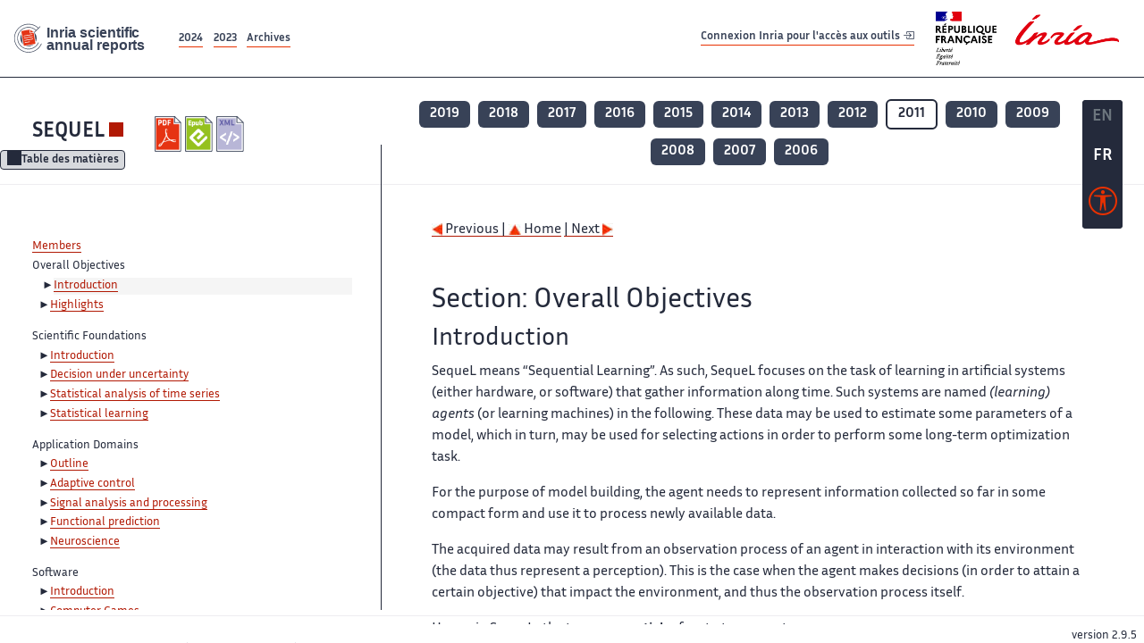

--- FILE ---
content_type: text/html; charset=UTF-8
request_url: https://radar.inria.fr/report/2011/sequel/uid3.html
body_size: 7040
content:
<!DOCTYPE html>
<html lang="fr">
	<head>
		<meta charset="UTF-8">
		<title>
			 SEQUEL - 2011  - Rapport annuel d'activité 		</title>
		<meta name="viewport" content="width=device-width, initial-scale=1">
		<meta name="description" content="">
		<meta property="og:url" content="">
		<meta name="author" content="">
		<meta name="Keywords" content="">
		<meta name="Robots" content="">
					<link rel="shorticut icon" href="/images/favicon.ico">
			<link rel="stylesheet" href="/fonts/InriaSansWeb/fonts.css"/>
			<link rel="stylesheet" href="/build/app.c98f9684.css">
			<link rel="stylesheet" href="/build/accessconfig-css.d2939d14.css">

							<script src="/build/runtime.c74bae4c.js" defer></script><script src="/build/450.50132919.js" defer></script><script src="/build/625.5c116b42.js" defer></script><script src="/build/760.5f177bf5.js" defer></script><script src="/build/585.4025f623.js" defer></script><script src="/build/app.9d54d9e5.js" defer></script>
			<script src="/build/177.e6786253.js" defer></script><script src="/build/accessconfig-js.583128eb.js" defer></script>
				    <!-- extra head for year 2011-->
    <script id="MathJax-script" defer src="https://cdn.jsdelivr.net/npm/mathjax@3/es5/tex-mml-chtml.js"></script>
    <script src="/build/hide-button.536b20e4.js" defer></script>
            <link rel="stylesheet" href="/build/raweb.b7cc174e.css">
        <!-- end extra head -->

	</head>
	<body id="body">

		<nav role="navigation" id="nav-quick-access">
    <ul class="list-unstyled">
        <li><a class="quick-access-link" href="#main-content">Contenu principal</a></li>
        <li><a class="quick-access-link" href="/sitemap">Plan du site</a></li>
        <li><a class="quick-access-link" href="/accessibilite">Accessibilité</a></li>
        <li><a class="quick-access-link" href="/search">Rechercher</a></li>
    </ul>
</nav>

		<div id="settings" class="d-flex flex-column">
                        <a id= "change-to-lang" title=" EN: utiliser la langue anglaise"
               href="/change-locale/en"
               class=" text-decoration-none border-0  fs-19px">
                <span class="fw-bold  text-secondary ">EN</span>
            </a>
                                <span id= "current-lang" class="current-lang fw-bold  text-white text-decoration-none border-0  fs-19px"
                  title="Langue actuelle fr">FR</span>
                <div id="accessconfig" data-accessconfig-buttonname="Paramètres d&#039;accessibilité"
         data-accessconfig-params='{ "Prefix" : "a42-ac", "ContainerClass" : "","ModalCloseButton" : "","ModalTitle" : "","FormFieldset" : "","FormFieldsetLegend" : "","FormRadio" : "", "Justification": false, "Contrast": false}'>
        <button title="Accessibilité" class="bg-transparent border-0 "
                data-accessconfig-button="true">
            <i aria-hidden="true"  class="bi bi-universal-access-circle a11y-icon"></i>
        </button>
    </div>
</div>
		<div id="radar-rex-app">
			<nav role="navigation" id="nav-quick-access">
    <ul class="list-unstyled">
        <li><a class="quick-access-link" href="#main-content">Contenu principal</a></li>
        <li><a class="quick-access-link" href="/sitemap">Plan du site</a></li>
        <li><a class="quick-access-link" href="/accessibilite">Accessibilité</a></li>
        <li><a class="quick-access-link" href="/search">Rechercher</a></li>
    </ul>
</nav>

			<div id="settings" class="d-flex flex-column">
                        <a id= "change-to-lang" title=" EN: utiliser la langue anglaise"
               href="/change-locale/en"
               class=" text-decoration-none border-0  fs-19px">
                <span class="fw-bold  text-secondary ">EN</span>
            </a>
                                <span id= "current-lang" class="current-lang fw-bold  text-white text-decoration-none border-0  fs-19px"
                  title="Langue actuelle fr">FR</span>
                <div id="accessconfig" data-accessconfig-buttonname="Paramètres d&#039;accessibilité"
         data-accessconfig-params='{ "Prefix" : "a42-ac", "ContainerClass" : "","ModalCloseButton" : "","ModalTitle" : "","FormFieldset" : "","FormFieldsetLegend" : "","FormRadio" : "", "Justification": false, "Contrast": false}'>
        <button title="Accessibilité" class="bg-transparent border-0 "
                data-accessconfig-button="true">
            <i aria-hidden="true"  class="bi bi-universal-access-circle a11y-icon"></i>
        </button>
    </div>
</div>
			<div class="d-flex flex-column align-items-stretch wrapper">
				<header>
					<nav role="navigation" class="navbar navbar-expand-lg navbar-light bg-white border-top-0 border-end-0 border-start-0 navbarHtmlContent navbar-desktop-nav">
	<div class="container-fluid">
		<a class="navbar-brand border-white navbar-brand-link" href="/" title="Page d&#039;accueil - Rapports scientifiques annuels Inria"><img lang="en" src="/build/images/REx_icon.svg" class="logoRexRadarExploitation" alt="Inria scientific annual reports"></a>
		<button id="offcanvas-main-menu-button" class="navbar-toggler shadow-none btn-navbar-toogler border-white" data-bs-toggle="offcanvas" data-bs-target="#offcanvas-main-menu" title="Voir le menu" aria-controls="offcanvas-main-menu">
			<span class="navbar-toggler-icon"></span>
		</button>

		<div class="collapse navbar-collapse">
			<ul class="navbar-nav me-auto mb-2 mb-lg-0 d-flex flex-row archive-list-year">
                   <li class="nav-item mt-3">
            <a class="fw-bold nav-link underlineHref"
               href="/archive/2024"
               title="2024 annual reports">
                2024
            </a>
        </li>
             
              
                   <li class="nav-item mt-3">
            <a class="fw-bold nav-link underlineHref"
               href="/archive/2023"
               title="2023 annual reports">
                2023
            </a>
        </li>
             
              
        <li class="nav-item mt-3">
        <a class="nav-link fw-bold underlineHref" href="/archives"
           title="Toutes les archives">
            Archives        </a>
    </li>
</ul>
										<a id="login-link" href="/casauth" class="underlineHref fw-bold mb-4 me-4 navbar-brand mt-3 tools-link">
					Connexion Inria pour l&#039;accès aux outils
					<i aria-hidden="true" class="bi bi-box-arrow-in-right"></i>
				</a>
						<a class="navbar-brand logo-inria" href="https://www.inria.fr/fr" target="_blank">
				<img src="/images/RF-Inria_Logo_RVB.png" class="logoInria img-fluid" alt="Logo République Française Liberté Egalité Fraternité Inria">
			</a>
		</div>


	</div>
</nav>
<nav role="navigation" class="offcanvas offcanvas-start" data-bs-scroll="true" tabindex="-1" id="offcanvas-main-menu" aria-label="Main navigation">
	<div class="offcanvas-header">
		<a class="navbar-brand border-white" href="/" title="Page d&#039;accueil - Rapports scientifiques annuels Inria"><img src="/build/images/REx_icon.svg" lang="en" class="logoRexRadarExploitation" alt="Rapports annuels scientifique Inria"></a>
		<a target="_blank" href="https://www.inria.fr/fr" class="border-white fw-bold color-gris-fonce logo-inria" title="Inria home page}">
                        <img src="/images/RF-Inria_Logo_RVB.png" class="logoInria" alt="Inria">

        </a>
	</div>
	<div class="offcanvas-body">
		<ul class="list-group list-group-flush">
							<li class="list-group-item color-gris-fonce mt-2">
					<a href="/casauth" class="btn btn-primary shadow-none btn-sm w-100 border-0 bg-color-gris-fonce">
						Connexion Inria pour l&#039;accès aux outils
						<i aria-hidden="true" class="bi bi-box-arrow-in-right"></i>
					</a>
				</li>
						<li class="list-group-item fw-bold color-gris-fonce">
				<button data-bs-toggle="collapse" class="btn btn-light" data-bs-target="#ra-explanation-in-menu" aria-expanded="false" aria-controls="ra-explanation-in-menu">À propos des rapports d'activité					<i class="bi bi-chevron-down float-end mt-1 ms-3"></i>
				</button>

				<div class="collapse" id="ra-explanation-in-menu">
					<p class="p-2">
						Les équipes de recherche d&#039;Inria produisent un rapport d&#039;activité annuel présentant leurs activités et leurs résultats de l&#039;année. Ces rapports incluent les membres de l&#039;équipe, le programme scientifique, le logiciel développé par l&#039;équipe et les nouveaux résultats de l&#039;année. Le rapport décrit également les subventions, les contrats et les activités de diffusion et d&#039;enseignement. Enfin, le rapport donne la liste des publications de l&#039;année.					</p>
				</div>
			</li>
			<li class="list-group-item fw-bold color-gris-fonce">
				<button data-bs-toggle="collapse" class="btn btn-light" data-bs-target="#list-archive-mobile-menu" aria-expanded="false" aria-controls="list-archive-mobile-menu">Accès aux archives des rapports					<i class="bi bi-chevron-down float-end mt-1 ms-3"></i>
				</button>
			</li>
			<li class="collapse list-group-item " id="list-archive-mobile-menu">
				<div class="d-flex flex-wrap text-center year-short-list">
											<a class="nav-link fw-bold border-white color-rouge-fonce" href="/archive/2024" title="Rapports annuels 2024">
							2024
						</a>
											<a class="nav-link fw-bold border-white color-rouge-fonce" href="/archive/2023" title="Rapports annuels 2023">
							2023
						</a>
											<a class="nav-link fw-bold border-white color-rouge-fonce" href="/archive/2022" title="Rapports annuels 2022">
							2022
						</a>
											<a class="nav-link fw-bold border-white color-rouge-fonce" href="/archive/2021" title="Rapports annuels 2021">
							2021
						</a>
											<a class="nav-link fw-bold border-white color-rouge-fonce" href="/archive/2020" title="Rapports annuels 2020">
							2020
						</a>
									</div>
				<div class="list-group-item color-gris-fonce mt-2">
					<a href="/archives" class="fw-bold border-white color-gris-fonce">Toutes les archives</a>
				</div>
			</li>

						<li class="list-group-item color-gris-fonce mt-2">
				<a href="/sitemap" class="border-white fw-bold color-gris-fonce">Plan du site</a>
			</li>
			<li class="list-group-item color-gris-fonce mt-2">
				<a href="/mentions-legales" class="border-white fw-bold color-gris-fonce">Mentions légales</a>
			</li>
			<li class="list-group-item color-gris-fonce mt-2">
				<a href="/accessibilite" class="border-white fw-bold color-gris-fonce">Accessibilité
					- non
					                    conforme</a>
			</li>
			<li class="list-group-item mt-2">
				<div id="accessconfig-mobile" data-accessconfig-buttonname="Paramètres d’accessibilité" data-accessconfig-params='{ "Prefix" : "a42-ac", "ContainerClass" : "","ModalCloseButton" : "","ModalTitle" : "","FormFieldset" : "","FormFieldsetLegend" : "","FormRadio" : ""}'>
					<button class="bg-transparent border-0 fw-bold color-gris-fonce " data-accessconfig-button="true">
						<i aria-hidden="true" class="bi bi-universal-access-circle a11y-icon"></i>
						Paramètres d&#039;accessibilité
					</button>
				</div>

			</li>
			<li class="list-group-item fw-bold color-gris-fonce mt-2">
				<div class="d-flex flex-wrap justify-content-between">
																		<a href="/change-locale/en" class="text-decoration-none border-0" title="">
								<p class="fw-bold  color-rouge-fonce ">FRANCAIS</p>
							</a>
							|
							<a href="/change-locale/en" class="text-decoration-none border-0" title="Traduire en Anglais">
								<p class="fw-bold  color-rouge-fonce  float-end me-3">ANGLAIS</p>
							</a>
																										</div>

			</li>
		</ul>
	</div>
</nav>
									</header>
								<main id="main-content" class="scrollable-zone">     <div id="report-header" class="container-fluid hidden-in-mobile-view report-header">
        <div id="report-info-wrapper" class="row">
            <div class="col-lg-4">
                <div class="report-links">
                    <a href="https://inria.fr/en/sequel" class="fw-bold border-white link-to-team-site"
                       lang="fr" target="_blank"
                       title="Site web de l&#039;équipe SEQUEL">SEQUEL</a>
                    <section
        class="report-document-section"
     aria-label="Documents du rapport sequel 2011"
     title="Documents du rapport sequel 2011">
    <ul class="document-list">
                                            <li>
                    <a href="/rapportsactivite/RA2011/sequel/sequel.pdf" target="_blank"  title="version PDF" class="border-white">
                        <img src="/images/Pdf_picto_x2.png"
                             alt="version PDF"
                             class="picto-document me-1">
                    </a>
                </li>
                                                                                    <li>
                    <a href="/rapportsactivite/RA2011/sequel/sequel.epub"
                       title="Version ePub"
                       class="border-white">
                        <img src=" /images/Epub_picto_x2.png"
                             alt="Version ePub" class="picto-document me-1">
                    </a>
                </li>
                                                                                                                                <li>
                    <a href="/rapportsactivite/RA2011/sequel/sequel.xml" target="_blank" title="Version XML"
                       class="border-white">
                        <img src="/images/Xml_picto_x2.png"
                             alt="Version XML" class="picto-document me-1">
                    </a>
                </li>
                        </ul>
</section>


                </div>
            </div>
            <div class="col">
                    <nav role='navigation'
         class="text-center report-year-list"
         aria-label="Rapports de l&#039;équipe sequel par année">
        <ul class="list-unstyled">
                                                <li class="unselected-year d-inline-flex">
                        <a href="/report/2019/sequel" title="2019 (nouvel onglet) "
                           class="text-white border-0 fw-bold text-decoration-none" target="_blank">2019</a>
                    </li>
                                                                <li class="unselected-year d-inline-flex">
                        <a href="/report/2018/sequel" title="2018 (nouvel onglet) "
                           class="text-white border-0 fw-bold text-decoration-none" target="_blank">2018</a>
                    </li>
                                                                <li class="unselected-year d-inline-flex">
                        <a href="/report/2017/sequel" title="2017 (nouvel onglet) "
                           class="text-white border-0 fw-bold text-decoration-none" target="_blank">2017</a>
                    </li>
                                                                <li class="unselected-year d-inline-flex">
                        <a href="/report/2016/sequel" title="2016 (nouvel onglet) "
                           class="text-white border-0 fw-bold text-decoration-none" target="_blank">2016</a>
                    </li>
                                                                <li class="unselected-year d-inline-flex">
                        <a href="/report/2015/sequel" title="2015 (nouvel onglet) "
                           class="text-white border-0 fw-bold text-decoration-none" target="_blank">2015</a>
                    </li>
                                                                <li class="unselected-year d-inline-flex">
                        <a href="/report/2014/sequel" title="2014 (nouvel onglet) "
                           class="text-white border-0 fw-bold text-decoration-none" target="_blank">2014</a>
                    </li>
                                                                <li class="unselected-year d-inline-flex">
                        <a href="/report/2013/sequel" title="2013 (nouvel onglet) "
                           class="text-white border-0 fw-bold text-decoration-none" target="_blank">2013</a>
                    </li>
                                                                <li class="unselected-year d-inline-flex">
                        <a href="/report/2012/sequel" title="2012 (nouvel onglet) "
                           class="text-white border-0 fw-bold text-decoration-none" target="_blank">2012</a>
                    </li>
                                                                <li class="selected-year d-inline-flex" title="sequel 2011: année sélectionnée">
                        <span class="border-0 fw-bold text-decoration-none">2011</span>
                    </li>
                                                                <li class="unselected-year d-inline-flex">
                        <a href="/report/2010/sequel" title="2010 (nouvel onglet) "
                           class="text-white border-0 fw-bold text-decoration-none" target="_blank">2010</a>
                    </li>
                                                                <li class="unselected-year d-inline-flex">
                        <a href="/report/2009/sequel" title="2009 (nouvel onglet) "
                           class="text-white border-0 fw-bold text-decoration-none" target="_blank">2009</a>
                    </li>
                                                                <li class="unselected-year d-inline-flex">
                        <a href="/report/2008/sequel" title="2008 (nouvel onglet) "
                           class="text-white border-0 fw-bold text-decoration-none" target="_blank">2008</a>
                    </li>
                                                                <li class="unselected-year d-inline-flex">
                        <a href="/report/2007/sequel" title="2007 (nouvel onglet) "
                           class="text-white border-0 fw-bold text-decoration-none" target="_blank">2007</a>
                    </li>
                                                                <li class="unselected-year d-inline-flex">
                        <a href="/report/2006/sequel" title="2006 (nouvel onglet) "
                           class="text-white border-0 fw-bold text-decoration-none" target="_blank">2006</a>
                    </li>
                                    </ul>
    </nav>

            </div>
        </div>
    </div>
    <span id="button-toggle-toc-wrapper" class="hidden-in-mobile-view">
            <button id="button-toggle-toc"
                    class="hide-button btn shadow-none btn-sm"
                    data-element-id="ra-toc"
                    data-initial-state="open"
                    data-open-title="Table des matières"
                    data-aria-label-open="Ouvrir la table des matières"
                    data-close-title="Table des matières"
                    data-aria-label-close="Fermer la table des matières"
            ></button>
        </span>

        <div id="toc-in-mobile-view"
     class="show-in-mobile-view">
    <div class="d-flex flex-wrap justify-content-between ">
        <h5 class="mt-2"><a href="" class="fw-bold border-white"
                            title="Site web de l&#039;équipe sequel%"
                            target="_blank">SEQUEL - 2011 </a></h5>
        <nav role="navigation" aria-label="Accès au sommaire">
            <button class="btn btn-danger btn-sm shadow-none bg-transparent text-dark float-end fw-bold mt-1 border-2 rounded border-color-orange-inria"
                    data-bs-toggle="offcanvas" data-bs-target="#mobile-menu-html-content"

                    aria-controls="mobile-menu-html-content">Sommaire</button>
        </nav>
    </div>
    <div class="offcanvas offcanvas-end"
         aria-label="Table des matières"
         tabindex="-1"
         id="mobile-menu-html-content">
        <div class="offcanvas-header">
            <h5 lang="fr"><a href="" class="fw-bold border-white"
                                                   title="Site web de l&#039;équipe sequel%"
                                                   target="_blank">SEQUEL - 2011 </a>
            </h5>
            <button type="button" class="btn-close text-reset" data-bs-dismiss="offcanvas"
                    aria-label="Fermer"></button>
        </div>
        <div class="offcanvas-body">
            <div class="tdmdiv"><div class="logo"><a href="http://www.inria.fr" target="_self"><img alt="Inria" border="0" src="/rapportsactivite/RA2011/sequel/../static/img/icons/logo_INRIA-coul.jpg"></img></a></div><br></br><div class="tdmentete">
	    Project 
	  
	  Team 
	Sequel</div><br></br><div class="TdmEntry"><span><a href="uid1.html" target="_self">Members</a></span></div><div class="TdmEntry">Overall Objectives<ul><li class="tdmActPage"><a href="./uid3.html" target="_self">Introduction</a></li><li><a href="./uid14.html" target="_self">Highlights</a></li></ul></div><div class="TdmEntry">Scientific Foundations<ul><li><a href="uid17.html&#xA;&#x9;&#x9;  " target="_self">Introduction</a></li><li><a href="uid20.html&#xA;&#x9;&#x9;  " target="_self">Decision under uncertainty</a></li><li><a href="uid31.html&#xA;&#x9;&#x9;  " target="_self">Statistical analysis of time series</a></li><li><a href="uid35.html&#xA;&#x9;&#x9;  " target="_self">Statistical learning</a></li></ul></div><div class="TdmEntry">Application Domains<ul><li><a href="uid49.html&#xA;&#x9;&#x9;  " target="_self">Outline</a></li><li><a href="uid54.html&#xA;&#x9;&#x9;  " target="_self">Adaptive control</a></li><li><a href="uid64.html&#xA;&#x9;&#x9;  " target="_self">Signal analysis and processing</a></li><li><a href="uid65.html&#xA;&#x9;&#x9;  " target="_self">Functional prediction</a></li><li><a href="uid66.html&#xA;&#x9;&#x9;  " target="_self">Neuroscience</a></li></ul></div><div class="TdmEntry">Software<ul><li><a href="uid70.html&#xA;&#x9;&#x9;  " target="_self">Introduction</a></li><li><a href="uid71.html&#xA;&#x9;&#x9;  " target="_self">Computer Games</a></li><li><a href="uid75.html&#xA;&#x9;&#x9;  " target="_self">Functional Regression</a></li><li><a href="uid76.html&#xA;&#x9;&#x9;  " target="_self">Data mining library</a></li></ul></div><div class="TdmEntry">New Results<ul><li><a href="uid78.html&#xA;&#x9;&#x9;  " target="_self">Introduction</a></li><li><a href="uid84.html&#xA;&#x9;&#x9;  " target="_self">Decision Under Uncertainty</a></li><li><a href="uid111.html&#xA;&#x9;&#x9;  " target="_self">Foundations of Machine Learning</a></li><li><a href="uid119.html&#xA;&#x9;&#x9;  " target="_self">Supervised learning</a></li><li><a href="uid127.html&#xA;&#x9;&#x9;  " target="_self">Sensors Networks: Tracking, Localization and Communication</a></li></ul></div><div class="TdmEntry">Contracts and Grants with Industry<ul><li><a href="uid130.html&#xA;&#x9;&#x9;  " target="_self">Contracts and Grants with Industry</a></li></ul></div><div class="TdmEntry">Partnerships and Cooperations<ul><li><a href="uid137.html&#xA;&#x9;&#x9;  " target="_self">Regional Initiatives</a></li><li><a href="uid138.html&#xA;&#x9;&#x9;  " target="_self">National Initiatives</a></li><li><a href="uid171.html&#xA;&#x9;&#x9;  " target="_self">European Initiatives</a></li><li><a href="uid200.html&#xA;&#x9;&#x9;  " target="_self">International Initiatives</a></li></ul></div><div class="TdmEntry">Dissemination<ul><li><a href="uid231.html&#xA;&#x9;&#x9;  " target="_self">Animation of the scientific community</a></li><li><a href="uid285.html&#xA;&#x9;&#x9;  " target="_self">Teaching</a></li></ul></div><div class="TdmEntry"><div>Bibliography</div></div><div class="TdmEntry"><ul><li><a href="bibliography.html" id="tdmbibentyear" target="_self">Publications of the year</a></li><li><a href="bibliography.html#References" id="tdmbibentfoot" target="_self">References in notes</a></li></ul></div></div>
        </div>
    </div>
</div>
    <div class="show-in-mobile-view">
            <nav role='navigation'
         class="text-center report-year-list"
         aria-label="Rapports de l&#039;équipe sequel par année">
        <ul class="list-unstyled">
                                                <li class="unselected-year d-inline-flex">
                        <a href="/report/2019/sequel" title="2019 (nouvel onglet) "
                           class="text-white border-0 fw-bold text-decoration-none" target="_blank">2019</a>
                    </li>
                                                                <li class="unselected-year d-inline-flex">
                        <a href="/report/2018/sequel" title="2018 (nouvel onglet) "
                           class="text-white border-0 fw-bold text-decoration-none" target="_blank">2018</a>
                    </li>
                                                                <li class="unselected-year d-inline-flex">
                        <a href="/report/2017/sequel" title="2017 (nouvel onglet) "
                           class="text-white border-0 fw-bold text-decoration-none" target="_blank">2017</a>
                    </li>
                                                                <li class="unselected-year d-inline-flex">
                        <a href="/report/2016/sequel" title="2016 (nouvel onglet) "
                           class="text-white border-0 fw-bold text-decoration-none" target="_blank">2016</a>
                    </li>
                                                                <li class="unselected-year d-inline-flex">
                        <a href="/report/2015/sequel" title="2015 (nouvel onglet) "
                           class="text-white border-0 fw-bold text-decoration-none" target="_blank">2015</a>
                    </li>
                                                                <li class="unselected-year d-inline-flex">
                        <a href="/report/2014/sequel" title="2014 (nouvel onglet) "
                           class="text-white border-0 fw-bold text-decoration-none" target="_blank">2014</a>
                    </li>
                                                                <li class="unselected-year d-inline-flex">
                        <a href="/report/2013/sequel" title="2013 (nouvel onglet) "
                           class="text-white border-0 fw-bold text-decoration-none" target="_blank">2013</a>
                    </li>
                                                                <li class="unselected-year d-inline-flex">
                        <a href="/report/2012/sequel" title="2012 (nouvel onglet) "
                           class="text-white border-0 fw-bold text-decoration-none" target="_blank">2012</a>
                    </li>
                                                                <li class="selected-year d-inline-flex" title="sequel 2011: année sélectionnée">
                        <span class="border-0 fw-bold text-decoration-none">2011</span>
                    </li>
                                                                <li class="unselected-year d-inline-flex">
                        <a href="/report/2010/sequel" title="2010 (nouvel onglet) "
                           class="text-white border-0 fw-bold text-decoration-none" target="_blank">2010</a>
                    </li>
                                                                <li class="unselected-year d-inline-flex">
                        <a href="/report/2009/sequel" title="2009 (nouvel onglet) "
                           class="text-white border-0 fw-bold text-decoration-none" target="_blank">2009</a>
                    </li>
                                                                <li class="unselected-year d-inline-flex">
                        <a href="/report/2008/sequel" title="2008 (nouvel onglet) "
                           class="text-white border-0 fw-bold text-decoration-none" target="_blank">2008</a>
                    </li>
                                                                <li class="unselected-year d-inline-flex">
                        <a href="/report/2007/sequel" title="2007 (nouvel onglet) "
                           class="text-white border-0 fw-bold text-decoration-none" target="_blank">2007</a>
                    </li>
                                                                <li class="unselected-year d-inline-flex">
                        <a href="/report/2006/sequel" title="2006 (nouvel onglet) "
                           class="text-white border-0 fw-bold text-decoration-none" target="_blank">2006</a>
                    </li>
                                    </ul>
    </nav>

        <section
        class="report-document-section"
     aria-label="Documents du rapport sequel 2011"
     title="Documents du rapport sequel 2011">
    <ul class="document-list">
                                            <li>
                    <a href="/rapportsactivite/RA2011/sequel/sequel.pdf" target="_blank"  title="version PDF" class="border-white">
                        <img src="/images/Pdf_picto_x2.png"
                             alt="version PDF"
                             class="picto-document me-1">
                    </a>
                </li>
                                                                                    <li>
                    <a href="/rapportsactivite/RA2011/sequel/sequel.epub"
                       title="Version ePub"
                       class="border-white">
                        <img src=" /images/Epub_picto_x2.png"
                             alt="Version ePub" class="picto-document me-1">
                    </a>
                </li>
                                                                                                                                <li>
                    <a href="/rapportsactivite/RA2011/sequel/sequel.xml" target="_blank" title="Version XML"
                       class="border-white">
                        <img src="/images/Xml_picto_x2.png"
                             alt="Version XML" class="picto-document me-1">
                    </a>
                </li>
                        </ul>
</section>


    </div>

        

    <div class="container-fluid" id="report-content" lang="en">
        <div class="row">
            <div id="ra-toc" class="col-lg-4 left-column">


                <div class="content-html-sidebar">
                    <div class="tdmdiv"><div class="logo"><a href="http://www.inria.fr" target="_self"><img alt="Inria" border="0" src="/rapportsactivite/RA2011/sequel/../static/img/icons/logo_INRIA-coul.jpg"></img></a></div><br></br><div class="tdmentete">
	    Project 
	  
	  Team 
	Sequel</div><br></br><div class="TdmEntry"><span><a href="uid1.html" target="_self">Members</a></span></div><div class="TdmEntry">Overall Objectives<ul><li class="tdmActPage"><a href="./uid3.html" target="_self">Introduction</a></li><li><a href="./uid14.html" target="_self">Highlights</a></li></ul></div><div class="TdmEntry">Scientific Foundations<ul><li><a href="uid17.html&#xA;&#x9;&#x9;  " target="_self">Introduction</a></li><li><a href="uid20.html&#xA;&#x9;&#x9;  " target="_self">Decision under uncertainty</a></li><li><a href="uid31.html&#xA;&#x9;&#x9;  " target="_self">Statistical analysis of time series</a></li><li><a href="uid35.html&#xA;&#x9;&#x9;  " target="_self">Statistical learning</a></li></ul></div><div class="TdmEntry">Application Domains<ul><li><a href="uid49.html&#xA;&#x9;&#x9;  " target="_self">Outline</a></li><li><a href="uid54.html&#xA;&#x9;&#x9;  " target="_self">Adaptive control</a></li><li><a href="uid64.html&#xA;&#x9;&#x9;  " target="_self">Signal analysis and processing</a></li><li><a href="uid65.html&#xA;&#x9;&#x9;  " target="_self">Functional prediction</a></li><li><a href="uid66.html&#xA;&#x9;&#x9;  " target="_self">Neuroscience</a></li></ul></div><div class="TdmEntry">Software<ul><li><a href="uid70.html&#xA;&#x9;&#x9;  " target="_self">Introduction</a></li><li><a href="uid71.html&#xA;&#x9;&#x9;  " target="_self">Computer Games</a></li><li><a href="uid75.html&#xA;&#x9;&#x9;  " target="_self">Functional Regression</a></li><li><a href="uid76.html&#xA;&#x9;&#x9;  " target="_self">Data mining library</a></li></ul></div><div class="TdmEntry">New Results<ul><li><a href="uid78.html&#xA;&#x9;&#x9;  " target="_self">Introduction</a></li><li><a href="uid84.html&#xA;&#x9;&#x9;  " target="_self">Decision Under Uncertainty</a></li><li><a href="uid111.html&#xA;&#x9;&#x9;  " target="_self">Foundations of Machine Learning</a></li><li><a href="uid119.html&#xA;&#x9;&#x9;  " target="_self">Supervised learning</a></li><li><a href="uid127.html&#xA;&#x9;&#x9;  " target="_self">Sensors Networks: Tracking, Localization and Communication</a></li></ul></div><div class="TdmEntry">Contracts and Grants with Industry<ul><li><a href="uid130.html&#xA;&#x9;&#x9;  " target="_self">Contracts and Grants with Industry</a></li></ul></div><div class="TdmEntry">Partnerships and Cooperations<ul><li><a href="uid137.html&#xA;&#x9;&#x9;  " target="_self">Regional Initiatives</a></li><li><a href="uid138.html&#xA;&#x9;&#x9;  " target="_self">National Initiatives</a></li><li><a href="uid171.html&#xA;&#x9;&#x9;  " target="_self">European Initiatives</a></li><li><a href="uid200.html&#xA;&#x9;&#x9;  " target="_self">International Initiatives</a></li></ul></div><div class="TdmEntry">Dissemination<ul><li><a href="uid231.html&#xA;&#x9;&#x9;  " target="_self">Animation of the scientific community</a></li><li><a href="uid285.html&#xA;&#x9;&#x9;  " target="_self">Teaching</a></li></ul></div><div class="TdmEntry"><div>Bibliography</div></div><div class="TdmEntry"><ul><li><a href="bibliography.html" id="tdmbibentyear" target="_self">Publications of the year</a></li><li><a href="bibliography.html#References" id="tdmbibentfoot" target="_self">References in notes</a></li></ul></div></div>
                </div>
            </div>
            <div id="ra-content" class="col-lg main-column scrollable-zone mt-3">
                <div class="content-report d-flex flex-column mt-1 ps-4 pe-4">
                    <div class="report-content">
                        <div id="main"><br></br><div class="bottomNavigation"><div id="tail_aucentre"><a accesskey="P" href="./uid1.html"><img align="bottom" alt="previous" border="0" src="/rapportsactivite/RA2011/sequel/../static/img/icons/previous_motif.jpg"></img> Previous | </a>

    <a accesskey="U" href="./uid0.html"><img align="bottom" alt="up" border="0" src="/rapportsactivite/RA2011/sequel/../static/img/icons/up_motif.jpg"></img>  Home</a>

    <a accesskey="N" href="./uid14.html"> | Next <img align="bottom" alt="next" border="0" src="/rapportsactivite/RA2011/sequel/../static/img/icons/next_motif.jpg"></img></a>

    </div><br></br></div><div id="textepage"><a id="uid3" name="uid3"> </a><h2>Section: 
      Overall Objectives</h2><h3 class="titre3">Introduction</h3>
<p><span class="smallcap">SequeL </span> means “Sequential Learning”. As such, <span class="smallcap">SequeL </span> focuses on the task of learning in artificial systems (either hardware, or software) that gather information along time. Such systems are named <i>(learning) agents</i> (or learning machines) in the following.
These data may be used to estimate some parameters of a model, which in turn, may be used for selecting actions in order to perform some long-term optimization task.</p>
<p>For the purpose of model building, the agent needs to represent information collected so far in some compact form and use it to process newly available data.</p>
<p>The acquired data may result from an observation process of an agent in interaction with its environment (the data thus represent a perception). This is the case when the agent makes decisions (in order to attain a certain objective) that impact the environment, and thus the observation process itself.</p>
<p>Hence, in <span class="smallcap">SequeL </span>, the term <b>sequential</b> refers to two aspects:</p>
<ul>
<li><a id="uid4" name="uid4"> </a><p class="notaparagraph">The <b>sequential acquisition of data</b>, from which a model is learned (supervised and non supervised learning),</p>
</li>
<li><a id="uid5" name="uid5"> </a><p class="notaparagraph">the <b>sequential decision making task</b>, based on the learned model (reinforcement learning).</p>
</li></ul>
<p>Examples of sequential learning problems include:</p>
<dl><dt>Supervised learning</dt>
<dd><p class="notaparagraph">tasks deal with the prediction of some response given a certain set of observations of input variables and responses. New sample points keep on being observed.</p>
</dd><dt>Unsupervised learning</dt>
<dd><p class="notaparagraph">tasks deal with clustering objects, these latter making a flow of objects. The (unknown) number of clusters typically evolves during time, as new objects are observed.</p>
</dd><dt>Reinforcement learning</dt>
<dd><p class="notaparagraph">tasks deal with the control (a policy) of some system which has to be optimized (see <a href="./bibliography.html#sequel-2011-bid0">[82]</a> ). We do not assume the availability of a model of the system to be controlled.</p>
</dd></dl>
<p>In all these cases, we mostly assume that the process can be considered stationary for at least a certain amount of time, and slowly evolving.</p>
<p>We wish to have any-time algorithms, that is, at any moment, a prediction may be required/an action may be selected making full use, and hopefully, the best use, of the experience already gathered by the learning agent.</p>
<p>The perception of the environment by the learning agent (using its sensors) is generally neither the best one to make a prediction, nor to take a decision (we deal with Partially Observable Markov Decision Problem). So, the perception has to be mapped in some way to a better, and relevant, state (or input) space.</p>
<p>Finally, an important issue of prediction regards its evaluation: how wrong may we be when we perform a prediction? For real systems to be controlled, this issue can not be simply left unanswered.</p>
<p>To sum-up, in <span class="smallcap">SequeL </span>, the main issues regard:</p>
<ul>
<li><a id="uid9" name="uid9"> </a><p class="notaparagraph">the learning of a model: we focus on models that map some input space <span class="math"><math xmlns="http://www.w3.org/1998/Math/MathML" xmlns:xlink="http://www.w3.org/1999/xlink"><msup><mi>ℝ</mi> <mi>P</mi> </msup></math></span> to <span class="math"><math xmlns="http://www.w3.org/1998/Math/MathML" xmlns:xlink="http://www.w3.org/1999/xlink"><mi>ℝ</mi></math></span>,</p>
</li>
<li><a id="uid10" name="uid10"> </a><p class="notaparagraph">the observation to state mapping,</p>
</li>
<li><a id="uid11" name="uid11"> </a><p class="notaparagraph">the choice of the action to perform (in the case of sequential decision problem),</p>
</li>
<li><a id="uid12" name="uid12"> </a><p class="notaparagraph">the performance guarantees,</p>
</li>
<li><a id="uid13" name="uid13"> </a><p class="notaparagraph">the implementation of usable algorithms,</p>
</li></ul>
<p>all that being understood in a <i>sequential</i> framework.</p>
</div><br></br><div class="bottomNavigation"><div id="tail_aucentre"><a accesskey="P" href="./uid1.html"><img align="bottom" alt="previous" border="0" src="/rapportsactivite/RA2011/sequel/../static/img/icons/previous_motif.jpg"></img> Previous | </a>

    <a accesskey="U" href="./uid0.html"><img align="bottom" alt="up" border="0" src="/rapportsactivite/RA2011/sequel/../static/img/icons/up_motif.jpg"></img>  Home</a>

    <a accesskey="N" href="./uid14.html"> | Next <img align="bottom" alt="next" border="0" src="/rapportsactivite/RA2011/sequel/../static/img/icons/next_motif.jpg"></img></a>

    </div><br></br></div></div>
                    </div>
                </div>
            </div>
        </div>
    </div>
					</main>
				</div>
				<footer class="p-2 mt-2">
					<div class="d-flex flex-wrap gap-3">
	<nav role="navigation" id="footer-nav" class="flex-grow-1" aria-label="Footer">
		<ul>
			<li><a class="ms-3"href="/sitemap">Plan du site</a></li>
			<li><a class="ms-3"href="/mentions-legales">Mentions légales</a></li>

			<li><a lang="fr" class="ms-3"href="/accessibilite">Accessibilité : partiellement conforme</a></li>
		</ul>
	</nav>

	<p id="product-version" class="ml-auto">version
		2.9.5</p>

</div>
				</footer>
			</div>

		</body>
	</html>
